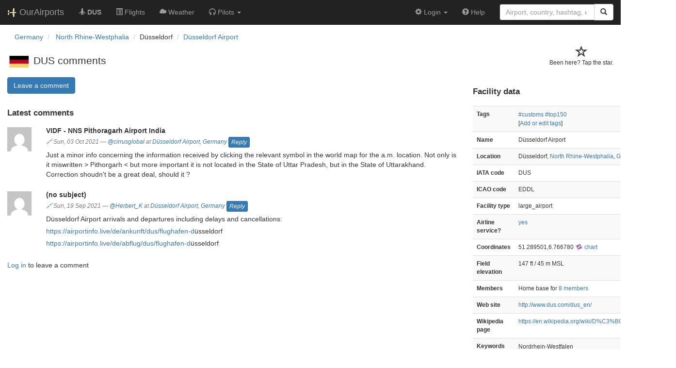

--- FILE ---
content_type: text/html; charset=UTF-8
request_url: https://ourairports.com/airports/EDDL/comments.html
body_size: 3588
content:
<!DOCTYPE html>
<html>
  <head>
    <title>DUS comments @ OurAirports</title>
        <meta charset="utf-8"/>
    <meta http-equiv="X-UA-Compatible" content="IE=edge"/>
    <meta name="viewport" content="width=device-width, initial-scale=1"/>
    <title>DUS, EDDL @ OurAirports</title>
    <link rel="stylesheet" href="/js/lib/leaflet/leaflet.css" />
    <link href="/css/bootstrap.min.css" rel="stylesheet"/>
    <link href="/css/local.css" rel="stylesheet"/>
    <link rel="shortcut icon" sizes="196x196" href="/images/logo-196px.png" />
    <link rel="shortcut icon" sizes="128x128" href="/images/logo-128px.png" />
    <link rel="apple-touch-icon" sizes="128x128" href="/images/logo-128px.png" />
    <link rel="apple-touch-icon-precomposed" sizes="128x128" href="/images/logo-128px.png" />
    <!--[if lt IE 9]>
        <script src="https://oss.maxcdn.com/html5shiv/3.7.2/html5shiv.min.js"></script>
        <script src="https://oss.maxcdn.com/respond/1.4.2/respond.min.js"></script>
        <![endif]-->
  </head>
  <body class="container-fluid row">
    <nav class="navbar navbar-inverse navbar-fixed-top">
    <div class="container-fluid">
    <div class="navbar-header">
  <button type="button"
          class="navbar-toggle collapsed"
          data-toggle="collapse"
          data-target="#navbar-collapse"
          aria-expanded="false">
    <span class="sr-only">Toggle navigation</span>
    <span class="icon-bar"></span>
    <span class="icon-bar"></span>
    <span class="icon-bar"></span>
  </button>
  <a class="navbar-brand " href="/" title="OurAirports home">
    <span>
      <img src="/images/logo-196px.png" alt="OurAirports home"/>
      <span class="site-name visible-lg-inline">
        OurAirports
              </span>
    </span>
  </a>
    <form class="navbar-form visible-xs small-search" role="search" action="/search">
    <div class="input-group">
      <input type="text" class="form-control" name="q"
             placeholder="Search for an airport" />
      <div class="input-group-btn">
        <button type="submit" class="btn btn-default" aria-label="Search">
          <span class="glyphicon glyphicon-search"></span>
        </button>
      </div>
    </div>
  </form>
  </div>
    <div class="collapse navbar-collapse" id="navbar-collapse">
      <ul class="nav navbar-nav">

        <li class=""
            title="Main page for Düsseldorf Airport">
          <a href="/airports/EDDL/">
            <span class="glyphicon glyphicon-plane"></span>
            <b>DUS</b>
          </a>
        </li>
        
                <li class="hidden-sm "
            title="Arrivals and departures at DUS">
          <a href="/airports/EDDL/flights.html">
            <span class="glyphicon glyphicon-list-alt"></span>
            <span>Flights</span>
          </a>
        </li>
        
        <li class="hidden-sm "
            title="Weather reports and forecasts for Düsseldorf Airport">
          <a href="/airports/EDDL/weather.html">
            <span class="glyphicon glyphicon-cloud"></span>
            <span class="hidden-sm hidden-md">Weather</span>
            <span class="visible-sm-inline visible-md-inline">Wx</span>
          </a>
        </li>

                <li class="hidden-sm dropdown"
            title="Information for pilots flying to/from Düsseldorf Airport">

          <a href="#" class="dropdown-toggle" data-toggle="dropdown" role="button" aria-haspopup="true" aria-expanded="false">
            <span class="glyphicon glyphicon-headphones"></span>
            <span class="hidden-sm hidden-md hidden-lg">Pilot info</span>
            <span class="visible-sm-inline visible-md-inline visible-lg-inline">Pilots</span>
            <span class="caret"></span>
          </a>

          <ul class="dropdown-menu">

            <li class="">
              <a href="/airports/EDDL/runways.html">
                <span class="glyphicon glyphicon-road"></span>
                Runways
              </a>
            </li>
            
                        <li class="">
              <a href="/airports/EDDL/frequencies.html">
                <span class="glyphicon glyphicon-flash"></span>
                Radio frequencies
              </a>
            </li>

                        <li class="">
              <a href="/airports/EDDL/notams.html">
                <span class="glyphicon glyphicon-exclamation-sign"></span>
                NOTAM
              </a>
            </li>
                                    
          </ul>
        </li>

                <li class="hidden-sm hidden-md hidden-lg dropdown"
            title="Airports, navaids, and members near Düsseldorf Airport">

          <a href="#" class="dropdown-toggle" data-toggle="dropdown" role="button" aria-haspopup="true" aria-expanded="false">
            <span class="glyphicon glyphicon-map-marker"></span>
            <span class="">Nearby</span>
            <span class="caret"></span>
          </a>

          <ul class="dropdown-menu">
            <li class=""
                title="Other airports near Düsseldorf Airport">
              <a href="/airports/EDDL/closest.html">
                <span class="glyphicon glyphicon-plane"></span>
                Closest airports
              </a>
            </li>
            
            <li class=""
                title="Radio navigation aids near Düsseldorf Airport">
              <a href="/airports/EDDL/closest-navaids.html">
                <span class="glyphicon glyphicon-screenshot"></span>
                Closest navaids
              </a>
            </li>
            
            <li class=""
                title="OurAirports members based near Düsseldorf Airport">
              <a href="/airports/EDDL/closest-members.html">
                <span class="glyphicon glyphicon-user"></span>
                Closest OurAirports members
              </a>
            </li>
            
          </ul>
        </li>
            
                
                
      </ul>
      <ul class="nav navbar-nav navbar-right">

  
  <li class="dropdown">
    <a href="#" class="dropdown-toggle" data-toggle="dropdown">
      <span class="glyphicon glyphicon-cog"></span>
      <span class="">
                Login
              </span>
      <span class="caret"></span>
    </a>
    <ul class="dropdown-menu">

      
      <li class="">
        <a href="/login?from=/airports/EDDL/comments.html">
          <span class="glyphicon glyphicon-log-in"></span>
          Login
        </a>
      </li>

      <li class="">
        <a href="/signup.html?from=/airports/EDDL/comments.html">
          <span class="glyphicon glyphicon-user"></span>
          Sign up
        </a>
      </li>

          </ul>
  </li>

  <li class="">
    <a href="/help/">
      <span class="glyphicon glyphicon-question-sign"></span>
      <span class="hidden-sm hidden-md">Help</span>
    </a>
  </li>

    <li class="hidden-xs large-search">
    <form class="navbar-form" role="search" action="/search">
      <div class="input-group">
        <input type="search" class="form-control" name="q"
               value="" placeholder="Airport, country, hashtag, etc." />
        <div class="input-group-btn">
          <button type="submit" class="btn btn-default" aria-label="Search">
            <span class="glyphicon glyphicon-search"></span>
          </button>
        </div>
      </div>
    </form>
  </li>
  
</ul>
    </div>
  </div>
</nav>

    <header class="col-sm-12">
      <nav aria-label="breadcrumb">
  <ul class="breadcrumb">
                        <li class="breadcrumb-item">
      <a href="/countries/DE/">
        <span>Germany</span>
      </a>
    </li>
            <li class="breadcrumb-item">
      <a href="/countries/DE/NW/">
        <span>North Rhine-Westphalia</span>
      </a>
    </li>
                        <li class="bread-crumb-item">Düsseldorf</li>
            <li class="breadcrumb-item"><a href="/airports/EDDL/">Düsseldorf Airport</a></li>
          </ul>
</nav>
      <h1>
        <form class="visitors" title="Have you visited?" method="post" action="/actions/add-airport-visitor">
  <input type="hidden" name="airport" value="EDDL"/>
  <div class="star">
        <input type="hidden" name="role" value="default"/>
    <input type="hidden" name="redirect" value="/airports/EDDL/comments.html"/>
    <button type="submit">
      <span class="not-visited">
        <span class="glyphicon glyphicon-star-empty" aria-hidden="true"></span>
        <p>
          Been here? Tap the star.
        </p>
      </span>
    </button>
      </div>
</form>
        <a class="hidden-xs" href="/countries/DE/"><img class="flag" src="/images/flags/DE.png" height="24" title="Germany" alt="" /></a> 
        DUS comments
      </h1>
    </header>
    <main class="col-sm-9">
            <p class="btn-group">
        <a href="#post-comment" class="btn btn-primary">Leave a
        comment</a>
      </p>
            <section id="comments">
        <h2>Latest comments</h2>
                <section class="comment listing row ">
  <figure class="col-xs-2 col-md-1">
    <a href="/members/cirrusglobal/">
      <img src="https://www.gravatar.com/avatar/e7b9ca9984da32ad891919889f7fe1af?d=mm&amp;s=64" alt="Picture of cirrusglobal" class="img-responsive" />
    </a>
  </figure>
  <div class="col-xs-10 col-md-11">
    <h3>VIDF - NNS Pithoragarh Airport India</h3>
    <p class="text-muted small byline">
      <span title="Permalink to comment"><a href="/comments/83243/">🔗</a></span>
      Sun, 03 Oct 2021
      <br class="visible-xs"/>
      <span class="hidden-xs">—</span>
            <a href="/members/cirrusglobal/">@cirrusglobal</a>
            at <a href="/airports/EDDL/">Düsseldorf Airport</a>,
      <a href="/countries/DE/">Germany</a>
            <a class="btn btn-xs btn-primary" href="/comments//">Reply</a>
                </p>
    <p><p>Just a minor info concerning the information received by clicking the relevant symbol in the world map for the a.m. location. Not only is it miswritten > Pithorgarh < but more important it is not located in the State of Uttar Pradesh, but in the State of Uttarakhand. Correction shoudn't be a great deal, should it ?</p></p>
  </div>
</section>
                <section class="comment listing row ">
  <figure class="col-xs-2 col-md-1">
    <a href="/members/Herbert_K/">
      <img src="https://www.gravatar.com/avatar/bbf5e949cd6baee0a9e44970044187f9?d=mm&amp;s=64" alt="Picture of Herbert_K" class="img-responsive" />
    </a>
  </figure>
  <div class="col-xs-10 col-md-11">
    <h3>(no subject)</h3>
    <p class="text-muted small byline">
      <span title="Permalink to comment"><a href="/comments/83228/">🔗</a></span>
      Sun, 19 Sep 2021
      <br class="visible-xs"/>
      <span class="hidden-xs">—</span>
            <a href="/members/Herbert_K/">@Herbert_K</a>
            at <a href="/airports/EDDL/">Düsseldorf Airport</a>,
      <a href="/countries/DE/">Germany</a>
            <a class="btn btn-xs btn-primary" href="/comments//">Reply</a>
                </p>
    <p><p>Düsseldorf Airport arrivals and departures including delays and cancellations:</p>
<p><a target="_blank" href="https://airportinfo.live/de/ankunft/dus/flughafen-d" rel="nofollow">https://airportinfo.live/de/ankunft/dus/flughafen-d</a>üsseldorf</p>
<p><a target="_blank" href="https://airportinfo.live/de/abflug/dus/flughafen-d" rel="nofollow">https://airportinfo.live/de/abflug/dus/flughafen-d</a>üsseldorf</p></p>
  </div>
</section>
              </section>
      <section id="post-comment">
        <section class="comment-form">
    <p><a href="/login?from=/airports/EDDL/comments.html">Log in</a> to leave a comment</p>
  </section>
      </section>
    </main>
    <aside id="data" class="col-sm-3 ">
  <section>
    <h2>Facility data</h2>
    <table class="small table table-striped">
      <tr>
        <th class="col-xs-4">Tags</th>
        <td class="col-xs-8">
                    <p>
                                                              <a href="/tags/customs">#customs</a>
                                                                            <a href="/tags/top150">#top150</a>
                                    </p>
                    <p>
            [<a href="tags">Add or edit tags</a>]
          </p>
        </td>
      </tr>
      <tr>
        <th class="col-xs-4">Name</th>
        <td class="col-xs-8">
          Düsseldorf Airport
        </td>
      </tr>
      <tr>
        <th class="col-xs-4">Location</th>
        <td class="col-xs-8">
          Düsseldorf,          <a href="/countries/DE/NW/">North Rhine-Westphalia</a>,          <a href="/countries/DE/">GERMANY</a>
        </td>
      </tr>
                  <tr>
        <th class="col-xs-4">IATA code</th>
        <td class="col-xs-8">DUS</td>
      </tr>
                  <tr>
        <th class="col-xs-4">ICAO code</th>
        <td class="col-xs-8">EDDL</td>
      </tr>
                  <tr>
        <th class="col-xs-4">Facility type</th>
        <td class="col-xs-8">large_airport</td>
      </tr>
      <tr>
        <th class="col-xs-4">Airline service?</th>
        <td class="col-xs-8"><a href="flights.html">yes</a></td>
      </tr>
            <tr>
        <th class="col-xs-4">Coordinates</th>
        <td class="col-xs-8">
          51.289501,6.766780
          <a href="https://skyvector.com/?ll=51.289501,6.766780&amp;chart=301&amp;zoom=2" role="external" rel="nofollow" target="_blank" title="Aviation chart">
            <img src="/images/icons/skyvector.png" alt="SkyVector logo" />
            chart
          </a>
        </td>
      </tr>
            <tr>
        <th class="col-xs-4">Field elevation</th>
        <td class="col-xs-8">147&#160;ft&#160/ 45&#160;m&#160;MSL</td>
      </tr>
                        <tr>
        <th class="col-xs-4">Members</th>
        <td class="col-xs-8">
          Home base for
          <a href="/airports/EDDL/members.html">8 members</a>
        </td>
      </tr>
                  <tr>
        <th class="col-xs-4">Web site</th>
        <td class="col-xs-8"><a href="http://www.dus.com/dus_en/" rel="nofollow" target="_blank">http://www.dus.com/dus_en/</a></td>
      </tr>
                  <tr>
        <th class="col-xs-4">Wikipedia page</th>
        <td class="col-xs-8"><a href="https://en.wikipedia.org/wiki/D%C3%BCsseldorf_Airport" rel="nofollow" target="_blank">https://en.wikipedia.org/wiki/D%C3%BCsseldorf_Airport</a></td>
      </tr>
                  <tr>
        <th>Keywords</th>
        <td>
                              <p>Nordrhein-Westfalen</p>
                              <p>Flughäfen in Deutschland</p>
                              <p>European airports</p>
                  </td>
      </tr>
      <tr>
        <th class="col-xs-4">Last updated</th>
        <td class="col-xs-8">
          <a href="/airports/EDDL/changes.html">2023-12-04 14:06:43</a>
        </td>
      </tr>
    </table>
  </section>
</aside>
    <!-- jQuery (necessary for Bootstrap's JavaScript plugins) -->
<script src="/js/lib/jquery.min.js"></script>
<!-- Include all compiled plugins (below), or include individual files as needed -->
<script src="/js/lib/bootstrap.min.js"></script>
<script src="/js/general.js" type="text/javascript"></script>
<script src="/js/lib/leaflet/leaflet.js"></script>
  </body>
</html>
